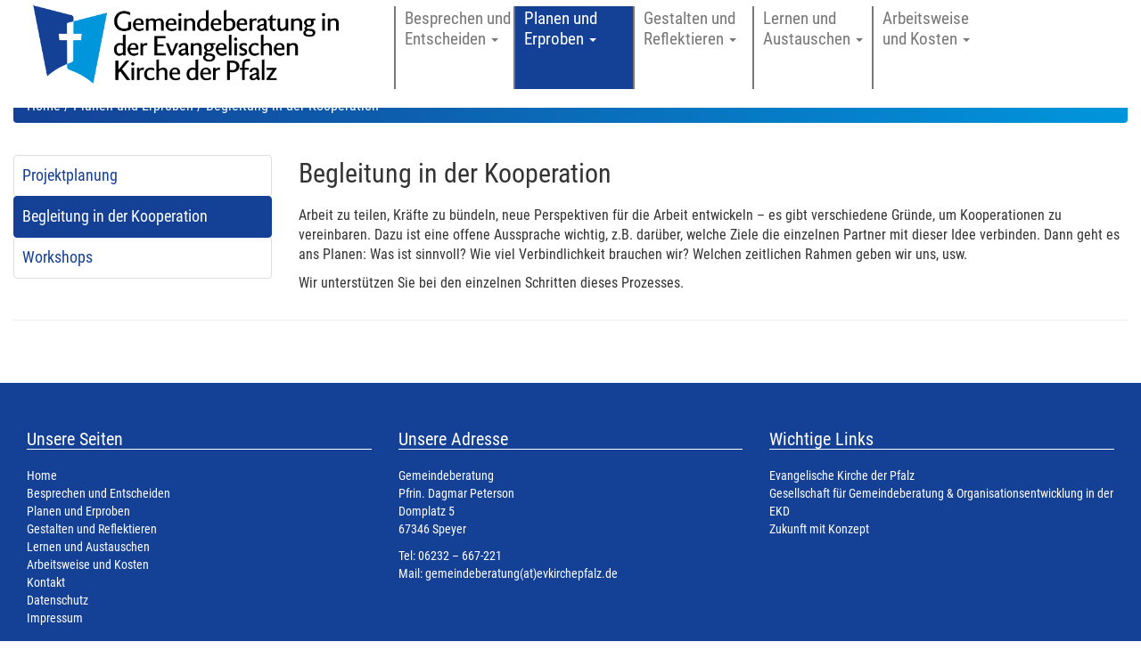

--- FILE ---
content_type: text/html; charset=utf-8
request_url: http://www.evangelische-gemeindeberatung.de/index.php?id=4377
body_size: 3892
content:
<!DOCTYPE html>
<html lang="de" ng-app="kirchenPlanerApp">
<head>

<meta charset="utf-8">
<!-- 
	This website is powered by TYPO3 - inspiring people to share!
	TYPO3 is a free open source Content Management Framework initially created by Kasper Skaarhoj and licensed under GNU/GPL.
	TYPO3 is copyright 1998-2018 of Kasper Skaarhoj. Extensions are copyright of their respective owners.
	Information and contribution at https://typo3.org/
-->




<meta name="generator" content="TYPO3 CMS">
<meta name="robots" content="INDEX,FOLLOW">
<meta name="keywords" content="gemeindeberatung, pfalz, evangelisch, protestantisch">
<meta name="description" content="Homepage der Gemeindeberatung in der Evangelischen Kirche der Pfalz">


<link rel="stylesheet" type="text/css" href="typo3temp/Assets/cf436deb5a.css?1585388310" media="all">
<link rel="stylesheet" type="text/css" href="typo3conf/ext/ws_flexslider/Resources/Public/Css/flexslider.css?1579265349" media="all">
<link rel="stylesheet" type="text/css" href="fileadmin/templates/css/mods.css?1469536004" media="all">
<link rel="stylesheet" type="text/css" href="fileadmin/templates/css/magnific-popup.css?1463066860" media="all">
<link rel="stylesheet" type="text/css" href="fileadmin/templates/css/bootstrap.min.css?1455810749" media="all">
<link rel="stylesheet" type="text/css" href="fileadmin/templates/css/customized-GemBer.css?1656679689" media="all">
<link rel="stylesheet" type="text/css" href="fileadmin/templates/css/responsive-BDG-V2.css" media="all">
<link rel="stylesheet" type="text/css" href="fileadmin/templates/font-awesome/css/font-awesome.min.css?1455818882" media="all">



<script src="typo3temp/Assets/9a38f34785.js?1585388310" type="text/javascript"></script>


<meta name="viewport" content="width=device-width, initial-scale=1" />    <!-- Unterstützung für Media Queries und HTML5-Elemente in IE8 über HTML5 shim und Respond.js -->
    <!-- ACHTUNG: Respond.js funktioniert nicht, wenn du die Seite über file:// aufrufst -->
    <!--[if lt IE 9]>
      <script src="https://oss.maxcdn.com/html5shiv/3.7.2/html5shiv.min.js"></script>
      <script src="https://oss.maxcdn.com/respond/1.4.2/respond.min.js"></script>
    <![endif]--><title>Gemeindeberatung in der Ev. Kirche der Pfalz:&nbsp;Begleitung in der Kooperation</title>
</head>
<body>

    <!-- Navigation -->
    <nav class="navbar navbar-inverse navbar-fixed-top" role="navigation">
        <div class="container navi">
			<div class="row">
				<!-- Brand and toggle get grouped for better mobile display -->
				<div class="col-xs-5 col-sm-4">
				
	<!--  CONTENT ELEMENT, uid:12801/mask_logo [begin] -->
		<a class="navbar-brand" title="zur Startseite" href="index.php?id=4346">
	
		<img class="logo" title="Logo der Gemeindeberatung - Link zur Startseite" alt="Logo der Gemeindeberatung - Link zur Startseite" src="fileadmin/user_upload/projekte/gemeindeberatung/grafiken/logo-gemeindeberatung.png" width="2400" height="651" />
		
</a>


	<!--  CONTENT ELEMENT, uid:12801/mask_logo [end] -->
		
				</div>
				<div class="col-xs-7 col-sm-8 pull-right">
				<button type="button" class="navbar-toggle" data-toggle="collapse" data-target="#navbar" aria-expanded="true" aria-controls="navbar">
					<span class="sr-only">Toggle navigation</span>
					<span class="icon-bar"></span>
					<span class="icon-bar"></span>
					<span class="icon-bar"></span>
				</button>
				<!-- Collect the nav links, forms, and other content for toggling -->
				<div id="navbar" class="collapse navbar-collapse">
					<span class="hidden-xs"><ul class="nav navbar-nav navbar-right"><li class="dropdown-submenu"><a href="index.php?id=4382" class="dropdown-toggle hauptmenu" data-toggle="dropdown" role="button" aria-expanded="false">Besprechen und Entscheiden&nbsp;<b class="caret"></b></a><ul class="dropdown-menu scrollable-menu"><li><a href="index.php?id=4382" title="Moderation / Prozessbegleitung">Moderation / Prozessbegleitung</a></li><li><a href="index.php?id=4380" title="Gebäudeentwicklung">Gebäudeentwicklung</a></li></ul></li><li class="active dropdown-submenu"><a href="index.php?id=4378" class="dropdown-toggle hauptmenu" data-toggle="dropdown" role="button" aria-expanded="false">Planen und Erproben&nbsp;<b class="caret"></b></a><ul class="dropdown-menu scrollable-menu"><li><a href="index.php?id=4378" title="Projektplanung">Projektplanung</a></li><li class="active"><a href="index.php?id=4377" title="Begleitung in der Kooperation">Begleitung in der Kooperation</a></li><li><a href="index.php?id=4376" title="Workshops">Workshops</a></li></ul></li><li class="dropdown-submenu"><a href="index.php?id=4374" class="dropdown-toggle hauptmenu" data-toggle="dropdown" role="button" aria-expanded="false">Gestalten und Reflektieren&nbsp;<b class="caret"></b></a><ul class="dropdown-menu scrollable-menu"><li><a href="index.php?id=4374" title="Teamentwicklung">Teamentwicklung</a></li><li><a href="index.php?id=4373" title="Workshops">Workshops</a></li><li><a href="index.php?id=4372" title="Kollegiale Beratung">Kollegiale Beratung</a></li><li><a href="index.php?id=4371" title="Coaching">Coaching</a></li></ul></li><li class="dropdown-submenu"><a href="index.php?id=4369" class="dropdown-toggle hauptmenu" data-toggle="dropdown" role="button" aria-expanded="false">Lernen und Austauschen&nbsp;<b class="caret"></b></a><ul class="dropdown-menu scrollable-menu"><li><a href="index.php?id=4369" title="Ausbildung">Ausbildung</a></li><li><a href="index.php?id=4368" title="Fortbildungen">Fortbildungen</a></li><li><a href="index.php?id=4367" title="Studientage">Studientage</a></li></ul></li><li class="dropdown-submenu"><a href="index.php?id=4364" class="dropdown-toggle hauptmenu" data-toggle="dropdown" role="button" aria-expanded="false">Arbeitsweise und Kosten&nbsp;<b class="caret"></b></a><ul class="dropdown-menu scrollable-menu"><li><a href="index.php?id=4364" title="Auftrag">Auftrag</a></li><li><a href="index.php?id=4363" title="Die Arbeitsweise">Die Arbeitsweise</a></li><li><a href="index.php?id=4362" title="Gebühren">Gebühren</a></li><li><a href="index.php?id=4361" title="Kontakt">Kontakt</a></li></ul></li></ul></span>
					<span class="visible-xs"><div id="mobilenavi"><ul class="list-group"><li class="first"><a href="index.php?id=4382" title="Besprechen und Entscheiden" class="list-group-item 4379">Besprechen und Entscheiden</a></li><li class="aktiv"><a href="index.php?id=4378" title="Planen und Erproben" class="list-group-item active">Planen und Erproben</a><ul class="list-group-level2"><li class="first"><a href="index.php?id=4378" title="Projektplanung" class="list-group-item mlevel2 4378">Projektplanung</a></li><li class="aktiv"><a href="index.php?id=4377" title="Begleitung in der Kooperation" class="list-group-item mlevel2 active">Begleitung in der Kooperation</a></li><li class="last"><a href="index.php?id=4376" title="Workshops" class="list-group-item mlevel2 4376">Workshops</a></li></ul></li><li><a href="index.php?id=4374" title="Gestalten und Reflektieren" class="list-group-item 4370">Gestalten und Reflektieren</a></li><li><a href="index.php?id=4369" title="Lernen und Austauschen" class="list-group-item 4365">Lernen und Austauschen</a></li><li class="last"><a href="index.php?id=4364" title="Arbeitsweise und Kosten" class="list-group-item 4360">Arbeitsweise und Kosten</a></li></ul></div></span>
				</div>
				<!-- /.navbar-collapse -->
				</div>
			</div>
        </div>
        <!-- /.container -->
    </nav>

    <!-- Page Content -->
	<main>
    <div class="container">
		<div class="row">
			<div class="col-lg-12">
			<ol class="breadcrumb">
			<a href="index.php?id=4346">Home</a>&nbsp;/&nbsp;<a href="index.php?id=4378">Planen und Erproben</a>&nbsp;/&nbsp;Begleitung in der Kooperation
			</ol>
			</div>
		</div>
		<div class="row">
			<div class="col-sm-3 sidebar sidebar-left hidden-xs">
			<div class="subnavi"><ul class="list-group"><li class="first"><a href="index.php?id=4378" title="Projektplanung" class="list-group-item 4378">Projektplanung</a></li><li class="aktiv"><a href="index.php?id=4377" title="Begleitung in der Kooperation" class="list-group-item active">Begleitung in der Kooperation</a></li><li class="last"><a href="index.php?id=4376" title="Workshops" class="list-group-item 4376">Workshops</a></li></ul></div>
			
			</div>
			<div class="col-sm-9 col-xs-12 sidebar">
			
	<!--  CONTENT ELEMENT, uid:12768/textpic [begin] -->
		



	
		
				
			

		

	
	
	
	
	
	
	
	
		
			

	
	
		<h2>Begleitung in der Kooperation</h2>
	
	
	
	
	
	
	


		
	



		

		




		
				
			
	



		<!--  Image block: [begin] -->
			<div class="csc-textpic-text">
		<!--  Text: [begin] -->
			<p>Arbeit zu teilen, Kräfte zu bündeln, neue Perspektiven für die Arbeit entwickeln – es gibt verschiedene Gründe, um Kooperationen zu vereinbaren. Dazu ist eine offene Aussprache wichtig, z.B. darüber, welche Ziele die einzelnen Partner mit dieser Idee verbinden. Dann geht es ans Planen: Was ist sinnvoll? Wie viel Verbindlichkeit brauchen wir? Welchen zeitlichen Rahmen geben wir uns, usw. </p>
<p>Wir unterstützen Sie bei den einzelnen Schritten dieses Prozesses.</p>
		<!--  Text: [end] -->
			</div>
		<!--  Image block: [end] -->
			
	<!--  CONTENT ELEMENT, uid:12768/textpic [end] -->
		
			</div>
		</div>

        <hr>
    </div>
	</main>
    <!-- /.container -->
	
	<!-- Footer -->
	<footer class="footer">
		<div class="container-fluid">
			<div class="row">
				<div class="col-sm-4 footerleft">
					
	<!--  CONTENT ELEMENT, uid:12791/text [begin] -->
		



	
		
				
			

		

	
	
	
	
	
	
	
	
		
			

	
	
		<h2>Unsere Seiten</h2>
	
	
	
	
	
	
	


		
	



		

		




		
				
			
	



		<!--  Text: [begin] -->
			<p><a href="index.php?id=4346" title="Opens internal link in current window" class="internal-link">Home</a><br /><a href="index.php?id=4379" title="Opens internal link in current window" class="internal-link">Besprechen und Entscheiden</a><br /><a href="index.php?id=4375" title="Opens internal link in current window" class="internal-link">Planen und Erproben</a><br /><a href="index.php?id=4370" title="Opens internal link in current window" class="internal-link">Gestalten und Reflektieren</a><br /><a href="index.php?id=4365" title="Opens internal link in current window" class="internal-link">Lernen und Austauschen</a><br /><a href="index.php?id=4360" title="Opens internal link in current window" class="internal-link">Arbeitsweise und Kosten</a><br /><a href="index.php?id=4351" title="Opens internal link in current window" class="internal-link">Kontakt</a><br /><a href="index.php?id=5607" title="Opens internal link in current window" class="internal-link">Datenschutz</a><br /><a href="index.php?id=4350" title="Opens internal link in current window" class="internal-link">Impressum</a></p>
		<!--  Text: [end] -->
			
	<!--  CONTENT ELEMENT, uid:12791/text [end] -->
		
				</div>
				<div class="col-sm-4 footermiddle">
					
	<!--  CONTENT ELEMENT, uid:12792/text [begin] -->
		



	
		
				
			

		

	
	
	
	
	
	
	
	
		
			

	
	
		<h2>Unsere Adresse</h2>
	
	
	
	
	
	
	


		
	



		

		




		
				
			
	



		<!--  Text: [begin] -->
			<p>Gemeindeberatung<br />Pfrin. Dagmar Peterson<br />Domplatz 5<br />67346 Speyer </p>
<p>Tel: 06232 – 667-221<br />Mail: <a href="javascript:linkTo_UnCryptMailto('ocknvq,igogkpfgdgtcvwpiBgxmktejgrhcnb0fg');" title="Öffnet ein Fenster zum Versenden der E-Mail">gemeindeberatung(at)evkirchepfalz.de</a></p>
		<!--  Text: [end] -->
			
	<!--  CONTENT ELEMENT, uid:12792/text [end] -->
		
				</div>
				<div class="col-sm-4 footerright">
					
	<!--  CONTENT ELEMENT, uid:12790/text [begin] -->
		



	
		
				
			

		

	
	
	
	
	
	
	
	
		
			

	
	
		<h2>Wichtige Links</h2>
	
	
	
	
	
	
	


		
	



		

		




		
				
			
	



		<!--  Text: [begin] -->
			<p><a href="http://www.evkirchepfalz.de" target="_blank" class="external-link-new-window">Evangelische Kirche der Pfalz</a><br /><a href="http://www.gboe.de/" title="Link zur Homepage der Gesellschaft für Gemeindeberatung &amp; Organisationsberatung in der EKD" target="_blank" class="external-link-new-window">Gesellschaft für Gemeindeberatung &amp; Organisationsentwicklung in der EKD</a><br /><a href="http://www.zukunft-mit-konzept.de" title="Link zur Homepage von Zukunft mit Konzept" target="_blank" class="external-link-new-window">Zukunft mit Konzept</a></p>
		<!--  Text: [end] -->
			
	<!--  CONTENT ELEMENT, uid:12790/text [end] -->
		
				</div>
			</div>
		</div>
	</footer>

<script src="https://ajax.googleapis.com/ajax/libs/jquery/1.11.3/jquery.min.js" type="text/javascript"></script>
<script src="http://ajax.googleapis.com/ajax/libs/jqueryui/1.10.3/jquery-ui.min.js" type="text/javascript"></script>
<script src="fileadmin/templates/js/bootstrap.min.js?1455819202" type="text/javascript"></script>
<script src="fileadmin/templates/js/carousel.js?1455819551" type="text/javascript"></script>
<script src="typo3conf/ext/ws_flexslider/Resources/Public/JavaScript/jquery.flexslider-min.js?1579265349" type="text/javascript"></script>
<script src="fileadmin/templates/js/jquery.magnific-popup.min.js?1461163678" type="text/javascript"></script>
<script src="fileadmin/templates/js/jquery.filter-isImageFile.min.js?1461678347" type="text/javascript"></script>
<script src="typo3temp/Assets/ddaf43ebbf.js?1585388310" type="text/javascript"></script>


</body>
</html>

--- FILE ---
content_type: text/css; charset=utf-8
request_url: http://www.evangelische-gemeindeberatung.de/fileadmin/templates/css/customized-GemBer.css?1656679689
body_size: 4180
content:
/*!
 * Start Bootstrap - Modern Business HTML Template (http://startbootstrap.com)
 * Code licensed under the Apache License v2.0.
 * For details, see http://www.apache.org/licenses/LICENSE-2.0.
 */

/* Global Styles */

/*Google-Fonts lokal */

/* roboto-condensed-300 - latin */
@font-face {
  font-family: 'Roboto Condensed';
  font-style: normal;
  font-weight: 300;
  src: url('../fonts/roboto-condensed-v25-latin-300.eot'); /* IE9 Compat Modes */
  src: local(''),
       url('../fonts/roboto-condensed-v25-latin-300.eot?#iefix') format('embedded-opentype'), /* IE6-IE8 */
       url('../fonts/roboto-condensed-v25-latin-300.woff2') format('woff2'), /* Super Modern Browsers */
       url('../fonts/roboto-condensed-v25-latin-300.woff') format('woff'), /* Modern Browsers */
       url('../fonts/roboto-condensed-v25-latin-300.ttf') format('truetype'), /* Safari, Android, iOS */
       url('../fonts/roboto-condensed-v25-latin-300.svg#RobotoCondensed') format('svg'); /* Legacy iOS */
}

/* roboto-condensed-300italic - latin */
@font-face {
  font-family: 'Roboto Condensed';
  font-style: italic;
  font-weight: 300;
  src: url('../fonts/roboto-condensed-v25-latin-300italic.eot'); /* IE9 Compat Modes */
  src: local(''),
       url('../fonts/roboto-condensed-v25-latin-300italic.eot?#iefix') format('embedded-opentype'), /* IE6-IE8 */
       url('../fonts/roboto-condensed-v25-latin-300italic.woff2') format('woff2'), /* Super Modern Browsers */
       url('../fonts/roboto-condensed-v25-latin-300italic.woff') format('woff'), /* Modern Browsers */
       url('../fonts/roboto-condensed-v25-latin-300italic.ttf') format('truetype'), /* Safari, Android, iOS */
       url('../fonts/roboto-condensed-v25-latin-300italic.svg#RobotoCondensed') format('svg'); /* Legacy iOS */
}

/* roboto-condensed-regular - latin */
@font-face {
  font-family: 'Roboto Condensed';
  font-style: normal;
  font-weight: 400;
  src: url('../fonts/roboto-condensed-v25-latin-regular.eot'); /* IE9 Compat Modes */
  src: local(''),
       url('../fonts/roboto-condensed-v25-latin-regular.eot?#iefix') format('embedded-opentype'), /* IE6-IE8 */
       url('../fonts/roboto-condensed-v25-latin-regular.woff2') format('woff2'), /* Super Modern Browsers */
       url('../fonts/roboto-condensed-v25-latin-regular.woff') format('woff'), /* Modern Browsers */
       url('../fonts/roboto-condensed-v25-latin-regular.ttf') format('truetype'), /* Safari, Android, iOS */
       url('../fonts/roboto-condensed-v25-latin-regular.svg#RobotoCondensed') format('svg'); /* Legacy iOS */
}

/* roboto-condensed-italic - latin */
@font-face {
  font-family: 'Roboto Condensed';
  font-style: italic;
  font-weight: 400;
  src: url('../fonts/roboto-condensed-v25-latin-italic.eot'); /* IE9 Compat Modes */
  src: local(''),
       url('../fonts/roboto-condensed-v25-latin-italic.eot?#iefix') format('embedded-opentype'), /* IE6-IE8 */
       url('../fonts/roboto-condensed-v25-latin-italic.woff2') format('woff2'), /* Super Modern Browsers */
       url('../fonts/roboto-condensed-v25-latin-italic.woff') format('woff'), /* Modern Browsers */
       url('../fonts/roboto-condensed-v25-latin-italic.ttf') format('truetype'), /* Safari, Android, iOS */
       url('../fonts/roboto-condensed-v25-latin-italic.svg#RobotoCondensed') format('svg'); /* Legacy iOS */
}

/* roboto-condensed-700 - latin */
@font-face {
  font-family: 'Roboto Condensed';
  font-style: normal;
  font-weight: 700;
  src: url('../fonts/roboto-condensed-v25-latin-700.eot'); /* IE9 Compat Modes */
  src: local(''),
       url('../fonts/roboto-condensed-v25-latin-700.eot?#iefix') format('embedded-opentype'), /* IE6-IE8 */
       url('../fonts/roboto-condensed-v25-latin-700.woff2') format('woff2'), /* Super Modern Browsers */
       url('../fonts/roboto-condensed-v25-latin-700.woff') format('woff'), /* Modern Browsers */
       url('../fonts/roboto-condensed-v25-latin-700.ttf') format('truetype'), /* Safari, Android, iOS */
       url('../fonts/roboto-condensed-v25-latin-700.svg#RobotoCondensed') format('svg'); /* Legacy iOS */
}

/* roboto-condensed-700italic - latin */
@font-face {
  font-family: 'Roboto Condensed';
  font-style: italic;
  font-weight: 700;
  src: url('../fonts/roboto-condensed-v25-latin-700italic.eot'); /* IE9 Compat Modes */
  src: local(''),
       url('../fonts/roboto-condensed-v25-latin-700italic.eot?#iefix') format('embedded-opentype'), /* IE6-IE8 */
       url('../fonts/roboto-condensed-v25-latin-700italic.woff2') format('woff2'), /* Super Modern Browsers */
       url('../fonts/roboto-condensed-v25-latin-700italic.woff') format('woff'), /* Modern Browsers */
       url('../fonts/roboto-condensed-v25-latin-700italic.ttf') format('truetype'), /* Safari, Android, iOS */
       url('../fonts/roboto-condensed-v25-latin-700italic.svg#RobotoCondensed') format('svg'); /* Legacy iOS */
}

html,
body {
    height: 100%;
  font-size: 18px;  
}

body {
    padding-top: 100px; /* Required padding for .navbar-fixed-top. Remove if using .navbar-static-top. Change if height of navigation changes. */
  font-family: 'Roboto Condensed', sans-serif;
}

a {
    color: #144196;
}

.sidebar a {
    font-weight: 700;
    text-decoration: underline;
}

.clearer {
  clear: both;
}



/* Navigation Anpassungen */
#navbar {
    margin: 0;
    padding: 0;
    position: absolute;
    bottom: 20px;
    right: 0;
  width: 66.6667%;
}
.navbar {
    margin-bottom: 0px;
}
.container.navi {
    position: relative;
}
.container.navi > .row > div {
    position: static;
}

.navbar .navbar-brand {
    height: auto;
    margin: 0;
    padding: 0;
    padding-bottom: 20px;
}

.navbar .navbar-brand img {
    max-width: 100%;
	max-height: 100px;
    height: auto;
	width: auto;
}

.scrollable-menu {
    height: auto;
    max-height: 400px;
    overflow-x: hidden;
}

.navbar-inverse {
    background-color: #ffffff;
    border-color: #ffffff;
}

.navbar-inverse .navbar-brand {
    color: #144196;
}

.navbar-inverse .navbar-brand:hover,
.navbar-inverse .navbar-brand:focus {
  color: #144196;
}

.navbar-inverse .navbar-toggle {
    border-color: #333;
  background-color: #144196;
  z-index: 3;
}

.navbar-inverse .navbar-toggle:hover,
.navbar-inverse .navbar-toggle:focus {
  background-color: #144196;
}

.navbar-right {
    margin-right: 0;
}

#navbar .navbar-nav > li {
    border-left: 2px solid #787878;
    width: 16.6%;
}

.navbar-inverse .navbar-nav > li > a {
    color: #777;
    font-size: 120%;
    height: 93px;
    line-height: 120%;
    padding: 2px 0 0 10px;
}

.navbar-inverse .navbar-nav > li.last > a {
  border-right: 0px solid #000;
}

.navbar-inverse .navbar-nav > li > a:focus, .navbar-inverse .navbar-nav > li > a:hover {
  background-color: #144196;
    color: white;
}

.navbar-inverse .navbar-nav > .active > a, .navbar-inverse .navbar-nav > .active > a:focus, .navbar-inverse .navbar-nav > .active > a:hover {
    background-color: #144196;
    color: white;
}

.navbar-inverse .navbar-nav > .open > a, .navbar-inverse .navbar-nav > .open > a:hover, .navbar-inverse .navbar-nav > .open > a:focus {
    background-color: #144196;
    color: white;
}

.navbar-inverse .navbar-nav .open .dropdown-menu > li > a:hover,
.navbar-inverse .navbar-nav .open .dropdown-menu > li > a:focus {
    color: white;
    background-color: #144196;
}

.dropdown-menu {
    font-size: 1rem;
}

.dropdown-menu > .active > a, .dropdown-menu > .active > a:focus, .dropdown-menu > .active > a:hover {
    background-color: #144196;
    color: #white;
}

.logo {padding-right: 1em;}

/* Anpassungen auf Folgeseiten */

.breadcrumb {
  background: #144196; /* Old browsers */
  background: -moz-linear-gradient(left, #144196 0%, #0096DC 100%); /* FF3.6-15 */
  background: -webkit-linear-gradient(left, #144196 0%,#0096DC 100%); /* Chrome10-25,Safari5.1-6 */
  background: linear-gradient(to right, #144196 0%,#0096DC 100%); /* W3C, IE10+, FF16+, Chrome26+, Opera12+, Safari7+ */
  filter: progid:DXImageTransform.Microsoft.gradient( startColorstr='#144196', endColorstr='#0096DC',GradientType=1 ); /* IE6-9 */
  color: white;
  -webkit-font-smoothing: antialiased;
    border-radius: 4px;
    list-style: outside none none;
    margin-bottom: 20px;
    padding: 8px 15px;
}

.breadcrumb a  {
    color: white;
}

.breadcrumb > li + li::before {
    color: gainsboro;
}

.breadcrumb > .active  {
    color: gainsboro;
}

input, textarea {
  margin-bottom: 0.5em;
}

.btn-primary {
    background-color: #144196;
    border-color: #144196;
    color: white;
}

.list-group li {
  list-style-type: none;
}

.list-group-item.active, .list-group-item.active:hover, .list-group-item.active:focus {
    background-color: #144196;
    border-color: #144196;
    color: white;
}

a.list-group-item:hover,
button.list-group-item:hover,
a.list-group-item:focus,
button.list-group-item:focus {
  color: white;
  text-decoration: none;
  background-color: thistle;
}

/* Portfolio bzw. Themen-Anpassungen */

.img-portfolio {
    margin-bottom: 30px;
}

.portfolio-title {
  margin-top: 0px;
  margin-bottom: 0px;
  padding: 5px 15px;
  background: #144196; /* Old browsers */
  background: -moz-linear-gradient(left, #144196 0%, #0096DC 100%); /* FF3.6-15 */
  background: -webkit-linear-gradient(left, #144196 0%,#0096DC 100%); /* Chrome10-25,Safari5.1-6 */
  background: linear-gradient(to right, #144196 0%,#0096DC 100%); /* W3C, IE10+, FF16+, Chrome26+, Opera12+, Safari7+ */
  filter: progid:DXImageTransform.Microsoft.gradient( startColorstr='#144196', endColorstr='#0096DC',GradientType=1 ); /* IE6-9 */
  color: white;
  -webkit-font-smoothing: antialiased;
}

.img-hover:hover {
    opacity: 0.8;
}

/* Accordion Anpassungen */
.ui-accordion .ui-accordion-icons {
    padding-left: 2.2em;
}
.ui-accordion .ui-accordion-header {
    display: block;
    cursor: pointer;
    position: relative;
    margin: 2px 0 0 0;
    padding: .5em .5em .5em .7em;
        padding-left: 0.7em;
    min-height: 0;
    font-size: 100%;
}
.content h3 {
    line-height: 1.5em;
}
.ui-state-default, .ui-widget-content .ui-state-default, .ui-widget-header .ui-state-default, .ui-widget-content {
    border-color: #EBE9E5;
}
.ui-state-default, .ui-widget-content .ui-state-default, .ui-widget-header .ui-state-default {
    background: #EBE9E5;
}
.ui-widget-content {
    border: 1px solid #aaa;
        border-top-width: 1px;
        border-top-style: solid;
        border-top-color: rgb(170, 170, 170);
        border-right-color: rgb(170, 170, 170);
        border-bottom-color: rgb(170, 170, 170);
        border-left-color: rgb(170, 170, 170);
    background: #fff;
    color: #222;
}
.ui-accordion .ui-accordion-content {
    padding: 1em 2.2em;
    border-top: 0;
    overflow: auto;
}

/* Panel Anpassungen */

.marginal .panel-default {
  margin-top: 25px;
}

.panel-default > .panel-heading {
/* Permalink - use to edit and share this gradient: http://colorzilla.com/gradient-editor/#144196+0,954d9b+44,0096DC+100 */
  background: #144196; /* Old browsers */
  background: -moz-linear-gradient(left, #144196 0%, #0096DC 100%); /* FF3.6-15 */
  background: -webkit-linear-gradient(left, #144196 0%,#0096DC 100%); /* Chrome10-25,Safari5.1-6 */
  background: linear-gradient(to right, #144196 0%,#0096DC 100%); /* W3C, IE10+, FF16+, Chrome26+, Opera12+, Safari7+ */
  filter: progid:DXImageTransform.Microsoft.gradient( startColorstr='#144196', endColorstr='#0096DC',GradientType=1 ); /* IE6-9 */
  color: white;
}
.panel-body {
  min-height: 270px;
}

/* Visitenkarte */

.box-bcard {
  border: 1px solid #ccc;
  padding: 1em;
}

.img-bcard {
  background-color: gainsboro;
  margin-bottom: 1em;
}

.image-bcard {
  width: 33%;
  height: auto;
}

.txt-bcard {
  
}

/* Losungen */

.watchword-header {display: none;}

.licenses {padding: 0;}

/* Home Page Carousel */

header.carousel {
  display: block;
}

header.carousel {
    height: 75%;
}

header.carousel .item,
header.carousel .item.active,
header.carousel .carousel-inner {
    height: 100%;
}

header.carousel .fill {
    width: 100%;
    height: 100%;
    background-position: center;
    background-size: cover;
}

.carousel-caption {
    bottom: 20px;
  background-color: rgba(255, 255, 255, 0.75);
    color: #144196;
    left: 15%;
    padding: 20px 15px;
    position: absolute;
    right: 15%;
    text-align: center;
    text-shadow: 0 1px 2px rgba(0, 0, 0, 0.6);
    z-index: 10;
}

.carousel-caption {
    left: 33%;
    padding-bottom: 30px;
    right: 33%;
}

.carousel-indicators li {
    background-color: rgba(0, 0, 0, 0);
    border: 1px solid #144196;
    border-radius: 10px;
    cursor: pointer;
    display: inline-block;
    height: 10px;
    margin: 1px;
    text-indent: -999px;
    width: 10px;
}

.carousel-indicators .active {
    background-color: #144196;
    height: 12px;
    margin: 0;
    width: 12px;
}

.tx-ws-flexslider .caption-text {
    background: rgba(255, 255, 255, 0.9) none repeat scroll 0 0;
    bottom: 20px;
    position: absolute;
    width: 350px;
}

/* 404 Page Styles */

.error-404 {
    font-size: 100px;
}

/* Pricing Page Styles */

.price {
    display: block;
    font-size: 50px;
    line-height: 50px;
}

.price sup {
    top: -20px;
    left: 2px;
    font-size: 20px;
}

.period {
    display: block;
    font-style: italic;
}

/***Subnavi***/

.subnavi {
    color: #464646;
    margin: 1em 0;
    overflow: hidden;
    padding: 0;
}
.subnavi ul {
    border-bottom: 0 solid silver;
    border-top: 0 solid silver;
    list-style-type: none;
    overflow: hidden;
    width: 100%;
}
.subnavi ul {
    list-style: outside none none;
    margin: 0;
    padding: 0;
}
.subnavi ul a {
    display: block;
    text-decoration: none;
}
.subnavi ul li {
    float: left;
    margin: 0 0 -1px;
    padding: 0;
    width: 100%;
}
.subnavi ul li strong {
    background-color: #144196;
    color: #fff;
    display: block;
    font-size: 1em;
    font-weight: bold;
    padding: 3px 0 3px 3%;
    width: 95%;
}
.subnavi ul li ul li strong {
    background-color: #144196;
    border-bottom: 1px solid #464646;
    color: #fff;
    display: block;
    font-weight: bold;
    padding: 3px 0 3px 14%;
    width: 95%;
}
.subnavi ul li ul li ul li strong {
    background-color: #144196;
    border-bottom: 1px solid #464646;
    color: #fff;
    display: block;
    font-weight: bold;
    padding: 3px 0 3px 21%;
    width: 95%;
}
.subnavi ul li a {
    background-color: white;
    border-bottom: 1px solid #ddd;
    color: #144196;
    font-size: 1.1em;
    font-weight: normal;
    padding: 10px 15px 10px 3%;
    width: 100%;
}
.subnavi ul li.aktiv a {
    background-color: #144196;
    color: #fff;
}
.subnavi ul li.aktiv ul li.aktiv a {
    background: white url("../Icons/icon_pfeil-kontextnavi.png") no-repeat scroll 10px center;
    color: #144196;
}
.subnavi ul li.last a {
    border-bottom: 1px solid #ddd;
  margin-bottom: 1px;
}
.subnavi ul li a:hover {
    background-color: #144196;
    color: #fff;
}
.subnavi ul li ul {
    list-style-type: none;
    margin: 0;
    padding: 0;
}
.subnavi ul li ul li {
    float: left;
    margin: 0;
    padding: 0;
    width: 100%;
}
.subnavi ul li ul li a {
    background-color: white;
    border-bottom: 1px solid #ddd;
    color: #144196;
    font-size: 1em;
    font-weight: normal;
    padding: 10px 15px 10px 9%;
    width: 100%;
}
.subnavi ul li.aktiv ul li a {
    background-color: white;
    border-bottom: 1px solid #ddd;
    color: #144196;
    font-size: 1.1em;
    font-weight: normal;
    padding: 10px 15px 10px 9%;
    width: 100%;
}
.subnavi ul li.aktiv ul li.aktiv ul li a {
  border-color: #ddd;
}
.subnavi ul li ul li.last a {
    border-bottom: 1px solid #ddd;
}
.subnavi ul li ul li ul {
    font-style: italic;
    list-style-type: none;
    margin: 0;
    padding: 0;
}
.subnavi ul li ul li ul li {
    float: left;
    margin: 0;
    padding: 0;
    width: 100%;
}
.subnavi ul li ul li ul li a {
    background-color: white;
    border-bottom: 1px solid #ddd;
    color: #144196;
    font-size: 1em;
    font-weight: normal;
    padding: 10px 15px 10px 21%;
    width: 80%;
}
.subnavi ul li ul li a:hover {
    background-color: #144196;
    color: #fff;
}
.subnavi ul li#title {
    background-color: #fff;
    border-bottom: 4px solid #888;
    color: #444;
    font-weight: bold;
    padding: 3px 0 3px 7%;
    width: 95%;
}

.sidebar-left h1 {
  font-size: 1.325em;
  border-bottom: 1px dotted #144196;
}

.h1, .h2, .h3, h1, h2, h3 {
    margin-bottom: 20px;
    margin-top: 20px;
}

td, th {
    padding: 2px 5px 0 0;
}

/* Footer Styles */

footer {
    background: #144196 none repeat scroll 0 0;
    margin: 50px 0 0;
  padding: 2em 0;
}

.footer .container-fluid > .row {
    margin: 0 auto;
}

footer h1 {
  font-size: 1.25em;
  color: white;
  border-bottom: 1px solid white;
}
footer h2 {
  font-size: 1.25em;
  color: white;
  border-bottom: 1px solid white;
}
footer p {
  font-size: 0.9em;
  color: white;
}
footer a {
  color: white;
}
footer a:hover {
  color: white;
}
footer a:visited {
  text-decoration:underline;
  color: white;
}

/* mobile menu */
#mobilenavi ul {
  margin-left: 0;
  padding-left: 0;
}

#mobilenavi .list-group li {
  list-style-type: none;
}

#mobilenavi a.list-group-item:hover,
#mobilenavi button.list-group-item:hover,
#mobilenavi a.list-group-item:focus,
#mobilenavi button.list-group-item:focus {
  color: white;
  text-decoration: none;
  background-color: #144696;
}

#mobilenavi .list-group-item.active, #mobilenavi .list-group-item.active:hover, #mobilenavi .list-group-item.active:focus {
    background-color: #144196;
    border-color: #144196;
    color: white;
}
#mobilenavi .list-group-item:first-child {
    border-top-left-radius: 4px;
    border-top-right-radius: 4px;
}
#mobilenavi a.list-group-item, #mobilenavi button.list-group-item {
    color: #555;
}
#mobilenavi .list-group-item {
    position: relative;
    display: block;
    padding: 3px 5px;
    margin-bottom: -1px;
    background-color: #fff;
    border: 1px solid #ddd;
        border-top-color: rgb(221, 221, 221);
        border-right-color: rgb(221, 221, 221);
        border-bottom-color: rgb(221, 221, 221);
        border-left-color: rgb(221, 221, 221);
}

#mobilenavi a.mlevel2 {
  padding-left: 15px;
}
#mobilenavi a.mlevel3 {
  padding-left: 25px;
}
#mobilenavi a.mlevel4 {
  padding-left: 35px;
}

--- FILE ---
content_type: text/css; charset=utf-8
request_url: http://www.evangelische-gemeindeberatung.de/fileadmin/templates/css/responsive-BDG-V2.css
body_size: 2604
content:
/* Media-Queries */
@media screen and (min-width: 1600px) {
  body {
    font-size: 18px;
  }

  .container,
  .footer .container-fluid > .row,
  .intro > .row {
    width: 1380px;
  }
}
@media screen and (max-width: 1600px) {
  body {
    font-size: 16px;
  }

  .container,
  .footer .container-fluid > .row,
  .intro > .row {
    width: 1170px;
  }

}
@media screen and (max-width: 1380px) {
  .container,
  .footer .container-fluid > .row,
  .intro > .row {
    width: auto;
  }

  .container.navi > .row {
    margin: 0;
  }

  .navbar-brand {
    margin: 0 !important;
  }

  .navbar-brand img {
    max-width: 100%;
    height: auto;
  }

  #navbar {
    padding: 0 30px 0 15px;
  }
}
@media screen and (max-width: 991px) {
  body {
    font-size: 14px;
  }
 
  .navbar .service ul li.name {
    display: block;
    float: left;
    padding-top: 10px;
  }

  .navbar .service ul li.profil a,
  .navbar .service ul li.favoriten a,
  .navbar .service ul li.logout a {
    padding: 0;
    margin-top: 5px;
  }

  .navbar .service ul li.profil a {
    width: 20px;
    height: 26px;
  }

  .navbar .service ul li.favoriten a {
    width: 25px;
    height: 24px;
  }

  .navbar .service ul li.logout a {
    width: 19px;
    height: 24px;
  }

  .navbar .service ul li.profil .text,
  .navbar .service ul li.favoriten .text,
  .navbar .service ul li.logout .text {
    display: none;
  }

  #navbar .navbar-nav .break {
    display: inline;
  }

  #navbar .navbar-nav > li > a {
    padding: 2px 0 10px 5px;
    font-size: 110%;
    height: 60px;
  }

  #navbar .navbar-nav > li.active > a {
    text-transform: none;
  }

  #navbar .dropdown-menu {
    min-width: 198%;
  }

  #navbar li.dropdown.begleitung .dropdown-menu {
    min-widht: 220%;
  }

  #navbar li.dropdown ul.dropdown-menu > li a {
    padding: 0 10px 10px 31px;
  }

  #navbar li.dropdown:hover {
    background-image: none;
  }

  #navbar .dropdown-menu li a {
    padding: 4px 8px 4px 10px;
  }

  #navbar .navbar-nav li.dropdown:last-child .dropdown-menu {
    left: auto;
    right: 0;
  }

  .navbar-form .form-control {
    height: 40px;
  }

  .navbar-form .btn {
    width: 40px;
    height: 40px;
  }

  .navbar .intranet a {
    background-image: url(../Icons/icon_intranet.png);
    background-repeat: no-repeat;
    background-position: center center;
    width: 40px;
    height: 40px;
  }

  .navbar .intranet .text {
    display: none;
  }

  /* Kontextnavigation */
  .kontextnavigation .suche .form-control {
    padding: 7px 60px 7px 15px;
    height: 40px;
  }

  .kontextnavigation .suche .btn {
    width: 40px;
    height: 40px;
  }

  .kontextnavigation .dropdown .btn {
    padding: 7px 60px 7px 15px;
    height: 40px;
  }

  .kontextnavigation .dropdown .btn:after {
    width: 40px;
    height: 40px;
  }
}
@media screen and (max-width: 767px) {
	
  .navbar .navbar-brand img {
    max-width: 66%;
    height: auto;
  }
  .navbar .servicenavi {
    margin: 20px 55px 0 0;
  }

  #navbar {
    background-color: #f3f3f3;
    width: 100%;
    padding: 0;
    bottom: auto;
    top: 130px;
    z-index: 2;
    box-shadow: 0 0 10px rgba(0, 0, 0, 0.25);
  }

  #navbar .navbar-nav {
    margin: 0;
    padding: 20px;
  }

  #navbar .navbar-nav > li,
  #navbar .navbar-nav > li:last-child {
    border: 0;
    width: auto;
  }

  #navbar .navbar-nav > li,
  #navbar .navbar-nav > li.active {
    border-bottom: 1px solid #c6c6c6;
  }

  #navbar .navbar-nav > li > a {
    padding: 5px 0;
    height: auto;
	background-color: #f3f3f3;
	color: #777;
  }

  #navbar .navbar-nav > li.active,
  #navbar .navbar-nav > li.active > a,
  #navbar .navbar-nav > li:hover a,
  #navbar .navbar-nav > li:focus a {
    color: inherit !important;
  }

  #navbar .navbar-nav .break {
    display: inline;
  }

  #navbar li.dropdown:hover {
    background-image: none !important;
  }

  #navbar li.dropdown:hover > ul {
    display: none;
  }

  #navbar li.dropdown.clicked > ul,
  #navbar li.dropdown.clicked:hover > ul {
    display: block;
  }

  #navbar .dropdown-menu {
    background: none;
    border: 0;
    padding: 0 0 15px;
    min-width: 100%;
    box-sizing: border-box;
    margin: 0;
    position: static;
    float: none;
  }

  #navbar li.aktuelles .dropdown-menu li a,
  #navbar li.landeskirche .dropdown-menu li a,
  #navbar li.glaube .dropdown-menu li a,
  #navbar li.lernen .dropdown-menu li a,
  #navbar li.begleitung .dropdown-menu li a {
    color: inherit;
  }
  
  .inhalte {
    margin-bottom: 30px;
  }

  .inhalte > .row {
    margin-left: -15px;
    margin-right: -15px;
  }

  /* Rubrik-Titel */
  h3.rubrik {
    margin-top: 30px;
  }

  /* Kontextnavigation */
  .kontextnavigation {
    padding-top: 20px;
    margin-bottom: 30px;
  }

  .kontextnavigation > h4 {
    margin-bottom: 2px;
  }

  .kontextnavigation > h4 + .suche,
  .kontextnavigation > h4 + .dropdown {
    margin-top: 20px;
  }

  /* Footer */
  .footer .navi h5 {
    margin: 0 0 0.25em;
  }

  .footer .navi ul {
    margin-top: 0;
    margin-bottom: 1em;
  }

  .footer .navi li {
    margin: 0;
    display: inline-block;
  }

  .footer .navi ul li a:after {
    content: "|";
    margin: 0 5px;
  }

  .footer .navi ul li:last-child a:after {
    display: none;
  }
}
@media screen and (max-width: 640px) {
  #navbar {
    top: 100px;
  }	

  .navbar .service > .row {
    margin: 0 -15px;
  }

  .navbar .service ul li.name {
    display: none;
  }

  .navbar .service a {
    margin-left: 10px;
  }

  .navbar .user a {
    margin-left: 0;
    margin-right: 10px;
  }

  .navbar .mehr a {
    margin-top: 5px;
  }

  .navbar .service .internet a {
    background-image: url(../Icons/icon_www.png);
    background-repeat: no-repeat;
    width: 26px;
    height: 24px;
  }

  .navbar .service .internet .text {
    display: none;
  }

  /* Bilder im Text */
  .ce-textpic figcaption {
    background-color: #e2e2e2;
    color: #323232;
    position: static;
    padding: 10px 20px;
  }

  .ce-textpic .col-xs-3,
  .ce-textpic .col-xs-9 {
    width: 50%;
  }
}
@media screen and (max-width: 530px) {
  #navbar {
    top: 90px;
  }	
	
}

@media screen and (max-width: 480px) {
  #navbar .navbar-nav {
    margin: 0;
    padding: 0 20px;
  }


  .container.navi > .row > div:first-child {
    width: 55%;
  }

  .container.navi > .row > div:last-child {
    width: 45%;
  }

  .servicenavi {
    display: none;
  }

  #navbar .servicenavi {
    display: block;
    margin: 0 0 10px 20px;
  }

  .navbar-form {
    display: none;
  }

  #navbar .navbar-form {
    display: block;
  }

  .kopf .navbar-toggle {
    right: 20px;
  }

  /* Kontextnavigation */
  .inhalte .navbar-toggle {
    right: 20px;
  }

  /* Bilder im Text */
  /*.ce-textpic .col-xs-3	{
  	width: 75%;
  	float: none;
  }
  .ce-textpic .col-xs-9 {
  	width: 100%;
  	float: none;
  }*/
}
@media screen and (max-width: 380px) {
  .container.navi > .row > div:first-child {
    width: 70%;
  }

  .container.navi > .row > div:last-child {
    width: 30%;
  }
}

@media screen and (max-width: 340px) {
  .content {
    margin-right: -50px;
    width: calc(100% + 15px);
    padding-right: 15px;
  }

  .container.navi > .row > div:first-child {
    width: 75%;
  }

  .container.navi > .row > div:last-child {
    width: 25%;
  }

  /* Bilder im Text */
  .ce-textpic .col-xs-3,
  .ce-textpic .col-xs-9 {
    width: 100%;
    float: none;
  }
}
/* Retina */
@media only screen and (min-width:1025px) and (-moz-min-device-pixel-ratio: 1.5), only screen and (-o-min-device-pixel-ratio: 3 / 2), only screen and (-webkit-min-device-pixel-ratio: 1.5), only screen and (min-devicepixel-ratio: 1.5), only screen and (min-resolution: 1.5dppx) {
  .navbar-brand {
    background-image: url(../Images/logo@2x.png);
    background-repeat: no-repeat;
    background-size: 100% auto !important;
    width: 100%;
    height: auto;
  }

  .navbar-brand img {
    max-width: 100% !important;
    height: auto;
    visibility: visible;
  }
}

@media only screen and (max-width:1024px) and (-moz-min-device-pixel-ratio: 1.5), only screen and (-o-min-device-pixel-ratio: 3 / 2), only screen and (-webkit-min-device-pixel-ratio: 1.5), only screen and (min-devicepixel-ratio: 1.5), only screen and (min-resolution: 1.5dppx) {
  .navbar-brand {
    background-image: url(../Images/logo@2x.png);
    background-repeat: no-repeat;
    background-size: 100% auto !important;
    width: 100%;
    height: auto;
  }

  .navbar-brand img {
    max-width: 100% !important;
    height: auto;
    visibility: visible;
  }
}

@media only screen and (max-width:768px) and (-moz-min-device-pixel-ratio: 1.5), only screen and (-o-min-device-pixel-ratio: 3 / 2), only screen and (-webkit-min-device-pixel-ratio: 1.5), only screen and (min-devicepixel-ratio: 1.5), only screen and (min-resolution: 1.5dppx) {
  .navbar-brand {
    background-image: url(../Images/logo@2x.png);
    background-repeat: no-repeat;
    background-size: 100% auto !important;
    width: 100%;
    height: auto;
  }

  .navbar-brand img {
    max-width: 80% !important;
    height: auto;
    visibility: visible;
  }
}

/* Responsive Styles */
@media(max-width:1599px) {
	.carousel-caption {
    left: 20%;
    padding-bottom: 30px;
    right: 20%;
	}
}

@media(max-width:1199px) {
	.logo {padding-right: 0em;}

	.carousel-caption {
    left: 20%;
    padding-bottom: 30px;
    right: 20%;
	}
}

@media(max-width:1024px) {
	
	.navbar-inverse .navbar-nav > li > a {
		font-size: 110%;
		padding: 2px 0 0 5px;
	}
}

@media(max-width:991px) {
    .customer-img,
    .img-related {
        margin-bottom: 30px;
    }
	body {
		padding-top: 50px; /* Required padding for .navbar-fixed-top. Remove if using .navbar-static-top. Change if height of navigation changes. */
	}
}

@media(max-width:767px) {
	body {
		padding-top: 50px; /* Required padding for .navbar-fixed-top. Remove if using .navbar-static-top. Change if height of navigation changes. */
	}

    .img-portfolio {
        margin-bottom: 15px;
    }

    header.carousel .carousel {
        height: 70%;
    }
	.navbar-nav {margin-top: 0px;}
	
	.navbar-brand {
		font-size: 24px;
	}	
}

@media(max-width:407px) {
	.col-xs-6 {
		width: 100%;
	}
}

@media(max-width:736px) and (orientation: landscape) {
	header.carousel {
		height: 100%;
	}
	.carousel-caption h2 {font-size: 24px;}
	.carousel-caption {
    left: 10%;
    padding-bottom: 20px;
    right: 10%;
	}
}

@media(max-width:414px) and (orientation: portrait) {
	header.carousel {
		height: 70%;
	}
	.carousel-caption h2 {font-size: 24px;}
	.carousel-caption {
    left: 15%;
    padding-bottom: 20px;
    right: 15%;
	}
}

@media(max-width:320px) and (orientation: portrait) {
	header.carousel {
		height: 100%;
	}
	.carousel-caption h2 {font-size: 24px;}
	.carousel-caption {
		left: 15%;
		padding-bottom: 20px;
		right: 15%;
	}
	.navbar-brand {
		font-size: 18px;
		width: 65%;
		padding: 8px 15px;
	}
}


--- FILE ---
content_type: application/javascript; charset=utf-8
request_url: http://www.evangelische-gemeindeberatung.de/fileadmin/templates/js/carousel.js?1455819551
body_size: 116
content:
 <!-- Script to Activate the Carousel -->
    $('.carousel').carousel({
        interval: 5000 //changes the speed
    })

--- FILE ---
content_type: application/javascript; charset=utf-8
request_url: http://www.evangelische-gemeindeberatung.de/typo3temp/Assets/ddaf43ebbf.js?1585388310
body_size: 535
content:

;(function($) {
	$('.csc-textpic-imagewrap,.ce-textpic,.news-img-wrap,.img-wrap,.image-wrap').each(function() {
		$(this).magnificPopup({
			delegate: 'a:isImageFile',
			tClose: 'Schließen (Esc)',
			type: 'image',
			tLoading: 'Lade Bild #%curr%...',
			mainClass: 'mfp-img-mobile',
			gallery: {
				enabled: 1,
				preload: [1,2],
				navigateByImgClick: 1,
				arrowMarkup: '<button title="%title%" type="button" class="mfp-arrow mfp-arrow-%dir%"></button>',
				tPrev: 'Vorheriges (Linke Pfeiltaste)',
				tNext: 'Nächstes (Rechte Pfeiltaste)',
				tCounter: '%curr% von %total%'
			},
			image: {
				cursor: 'mfp-zoom-out-cur',
				titleSrc: 'title',
				verticalGap: 88,
				verticalFit: 1,
				tError: '<a href="%url%">Das Bild</a> konnte nicht geladen werden.'
			},
			removalDelay: 0
		});
	});
})(window.jQuery || window.Zepto);